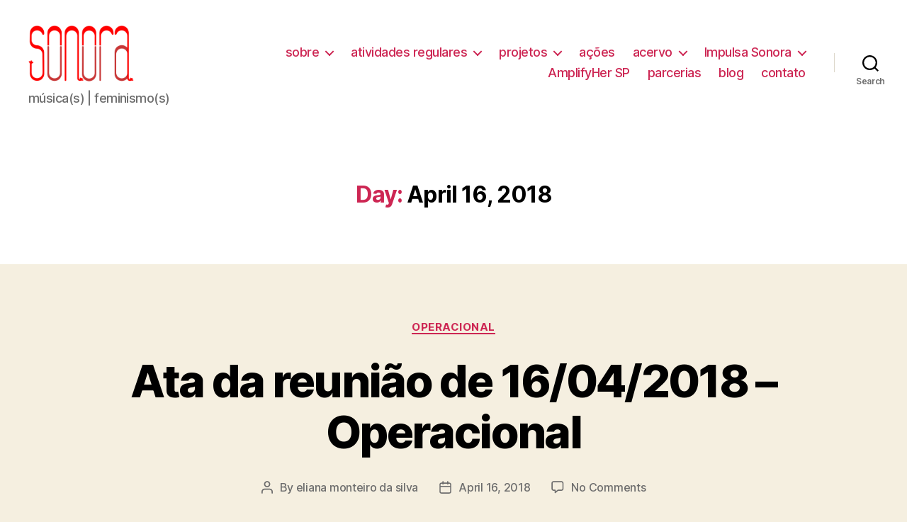

--- FILE ---
content_type: text/html; charset=UTF-8
request_url: http://www.sonora.me/2018/04/16/
body_size: 17724
content:
<!DOCTYPE html>

<html class="no-js" lang="en-US">

	<head>

		<meta charset="UTF-8">
		<meta name="viewport" content="width=device-width, initial-scale=1.0" >

		<link rel="profile" href="https://gmpg.org/xfn/11">

		<title>April 16, 2018 &#8211; sonora</title>
<meta name='robots' content='max-image-preview:large' />
<link rel="alternate" type="application/rss+xml" title="sonora &raquo; Feed" href="http://www.sonora.me/feed/" />
<link rel="alternate" type="application/rss+xml" title="sonora &raquo; Comments Feed" href="http://www.sonora.me/comments/feed/" />
<style id='wp-img-auto-sizes-contain-inline-css'>
img:is([sizes=auto i],[sizes^="auto," i]){contain-intrinsic-size:3000px 1500px}
/*# sourceURL=wp-img-auto-sizes-contain-inline-css */
</style>
<style id='wp-emoji-styles-inline-css'>

	img.wp-smiley, img.emoji {
		display: inline !important;
		border: none !important;
		box-shadow: none !important;
		height: 1em !important;
		width: 1em !important;
		margin: 0 0.07em !important;
		vertical-align: -0.1em !important;
		background: none !important;
		padding: 0 !important;
	}
/*# sourceURL=wp-emoji-styles-inline-css */
</style>
<style id='wp-block-library-inline-css'>
:root{--wp-block-synced-color:#7a00df;--wp-block-synced-color--rgb:122,0,223;--wp-bound-block-color:var(--wp-block-synced-color);--wp-editor-canvas-background:#ddd;--wp-admin-theme-color:#007cba;--wp-admin-theme-color--rgb:0,124,186;--wp-admin-theme-color-darker-10:#006ba1;--wp-admin-theme-color-darker-10--rgb:0,107,160.5;--wp-admin-theme-color-darker-20:#005a87;--wp-admin-theme-color-darker-20--rgb:0,90,135;--wp-admin-border-width-focus:2px}@media (min-resolution:192dpi){:root{--wp-admin-border-width-focus:1.5px}}.wp-element-button{cursor:pointer}:root .has-very-light-gray-background-color{background-color:#eee}:root .has-very-dark-gray-background-color{background-color:#313131}:root .has-very-light-gray-color{color:#eee}:root .has-very-dark-gray-color{color:#313131}:root .has-vivid-green-cyan-to-vivid-cyan-blue-gradient-background{background:linear-gradient(135deg,#00d084,#0693e3)}:root .has-purple-crush-gradient-background{background:linear-gradient(135deg,#34e2e4,#4721fb 50%,#ab1dfe)}:root .has-hazy-dawn-gradient-background{background:linear-gradient(135deg,#faaca8,#dad0ec)}:root .has-subdued-olive-gradient-background{background:linear-gradient(135deg,#fafae1,#67a671)}:root .has-atomic-cream-gradient-background{background:linear-gradient(135deg,#fdd79a,#004a59)}:root .has-nightshade-gradient-background{background:linear-gradient(135deg,#330968,#31cdcf)}:root .has-midnight-gradient-background{background:linear-gradient(135deg,#020381,#2874fc)}:root{--wp--preset--font-size--normal:16px;--wp--preset--font-size--huge:42px}.has-regular-font-size{font-size:1em}.has-larger-font-size{font-size:2.625em}.has-normal-font-size{font-size:var(--wp--preset--font-size--normal)}.has-huge-font-size{font-size:var(--wp--preset--font-size--huge)}.has-text-align-center{text-align:center}.has-text-align-left{text-align:left}.has-text-align-right{text-align:right}.has-fit-text{white-space:nowrap!important}#end-resizable-editor-section{display:none}.aligncenter{clear:both}.items-justified-left{justify-content:flex-start}.items-justified-center{justify-content:center}.items-justified-right{justify-content:flex-end}.items-justified-space-between{justify-content:space-between}.screen-reader-text{border:0;clip-path:inset(50%);height:1px;margin:-1px;overflow:hidden;padding:0;position:absolute;width:1px;word-wrap:normal!important}.screen-reader-text:focus{background-color:#ddd;clip-path:none;color:#444;display:block;font-size:1em;height:auto;left:5px;line-height:normal;padding:15px 23px 14px;text-decoration:none;top:5px;width:auto;z-index:100000}html :where(.has-border-color){border-style:solid}html :where([style*=border-top-color]){border-top-style:solid}html :where([style*=border-right-color]){border-right-style:solid}html :where([style*=border-bottom-color]){border-bottom-style:solid}html :where([style*=border-left-color]){border-left-style:solid}html :where([style*=border-width]){border-style:solid}html :where([style*=border-top-width]){border-top-style:solid}html :where([style*=border-right-width]){border-right-style:solid}html :where([style*=border-bottom-width]){border-bottom-style:solid}html :where([style*=border-left-width]){border-left-style:solid}html :where(img[class*=wp-image-]){height:auto;max-width:100%}:where(figure){margin:0 0 1em}html :where(.is-position-sticky){--wp-admin--admin-bar--position-offset:var(--wp-admin--admin-bar--height,0px)}@media screen and (max-width:600px){html :where(.is-position-sticky){--wp-admin--admin-bar--position-offset:0px}}

/*# sourceURL=wp-block-library-inline-css */
</style><style id='global-styles-inline-css'>
:root{--wp--preset--aspect-ratio--square: 1;--wp--preset--aspect-ratio--4-3: 4/3;--wp--preset--aspect-ratio--3-4: 3/4;--wp--preset--aspect-ratio--3-2: 3/2;--wp--preset--aspect-ratio--2-3: 2/3;--wp--preset--aspect-ratio--16-9: 16/9;--wp--preset--aspect-ratio--9-16: 9/16;--wp--preset--color--black: #000000;--wp--preset--color--cyan-bluish-gray: #abb8c3;--wp--preset--color--white: #ffffff;--wp--preset--color--pale-pink: #f78da7;--wp--preset--color--vivid-red: #cf2e2e;--wp--preset--color--luminous-vivid-orange: #ff6900;--wp--preset--color--luminous-vivid-amber: #fcb900;--wp--preset--color--light-green-cyan: #7bdcb5;--wp--preset--color--vivid-green-cyan: #00d084;--wp--preset--color--pale-cyan-blue: #8ed1fc;--wp--preset--color--vivid-cyan-blue: #0693e3;--wp--preset--color--vivid-purple: #9b51e0;--wp--preset--color--accent: #cd2653;--wp--preset--color--primary: #000000;--wp--preset--color--secondary: #6d6d6d;--wp--preset--color--subtle-background: #dcd7ca;--wp--preset--color--background: #f5efe0;--wp--preset--gradient--vivid-cyan-blue-to-vivid-purple: linear-gradient(135deg,rgb(6,147,227) 0%,rgb(155,81,224) 100%);--wp--preset--gradient--light-green-cyan-to-vivid-green-cyan: linear-gradient(135deg,rgb(122,220,180) 0%,rgb(0,208,130) 100%);--wp--preset--gradient--luminous-vivid-amber-to-luminous-vivid-orange: linear-gradient(135deg,rgb(252,185,0) 0%,rgb(255,105,0) 100%);--wp--preset--gradient--luminous-vivid-orange-to-vivid-red: linear-gradient(135deg,rgb(255,105,0) 0%,rgb(207,46,46) 100%);--wp--preset--gradient--very-light-gray-to-cyan-bluish-gray: linear-gradient(135deg,rgb(238,238,238) 0%,rgb(169,184,195) 100%);--wp--preset--gradient--cool-to-warm-spectrum: linear-gradient(135deg,rgb(74,234,220) 0%,rgb(151,120,209) 20%,rgb(207,42,186) 40%,rgb(238,44,130) 60%,rgb(251,105,98) 80%,rgb(254,248,76) 100%);--wp--preset--gradient--blush-light-purple: linear-gradient(135deg,rgb(255,206,236) 0%,rgb(152,150,240) 100%);--wp--preset--gradient--blush-bordeaux: linear-gradient(135deg,rgb(254,205,165) 0%,rgb(254,45,45) 50%,rgb(107,0,62) 100%);--wp--preset--gradient--luminous-dusk: linear-gradient(135deg,rgb(255,203,112) 0%,rgb(199,81,192) 50%,rgb(65,88,208) 100%);--wp--preset--gradient--pale-ocean: linear-gradient(135deg,rgb(255,245,203) 0%,rgb(182,227,212) 50%,rgb(51,167,181) 100%);--wp--preset--gradient--electric-grass: linear-gradient(135deg,rgb(202,248,128) 0%,rgb(113,206,126) 100%);--wp--preset--gradient--midnight: linear-gradient(135deg,rgb(2,3,129) 0%,rgb(40,116,252) 100%);--wp--preset--font-size--small: 18px;--wp--preset--font-size--medium: 20px;--wp--preset--font-size--large: 26.25px;--wp--preset--font-size--x-large: 42px;--wp--preset--font-size--normal: 21px;--wp--preset--font-size--larger: 32px;--wp--preset--spacing--20: 0.44rem;--wp--preset--spacing--30: 0.67rem;--wp--preset--spacing--40: 1rem;--wp--preset--spacing--50: 1.5rem;--wp--preset--spacing--60: 2.25rem;--wp--preset--spacing--70: 3.38rem;--wp--preset--spacing--80: 5.06rem;--wp--preset--shadow--natural: 6px 6px 9px rgba(0, 0, 0, 0.2);--wp--preset--shadow--deep: 12px 12px 50px rgba(0, 0, 0, 0.4);--wp--preset--shadow--sharp: 6px 6px 0px rgba(0, 0, 0, 0.2);--wp--preset--shadow--outlined: 6px 6px 0px -3px rgb(255, 255, 255), 6px 6px rgb(0, 0, 0);--wp--preset--shadow--crisp: 6px 6px 0px rgb(0, 0, 0);}:where(.is-layout-flex){gap: 0.5em;}:where(.is-layout-grid){gap: 0.5em;}body .is-layout-flex{display: flex;}.is-layout-flex{flex-wrap: wrap;align-items: center;}.is-layout-flex > :is(*, div){margin: 0;}body .is-layout-grid{display: grid;}.is-layout-grid > :is(*, div){margin: 0;}:where(.wp-block-columns.is-layout-flex){gap: 2em;}:where(.wp-block-columns.is-layout-grid){gap: 2em;}:where(.wp-block-post-template.is-layout-flex){gap: 1.25em;}:where(.wp-block-post-template.is-layout-grid){gap: 1.25em;}.has-black-color{color: var(--wp--preset--color--black) !important;}.has-cyan-bluish-gray-color{color: var(--wp--preset--color--cyan-bluish-gray) !important;}.has-white-color{color: var(--wp--preset--color--white) !important;}.has-pale-pink-color{color: var(--wp--preset--color--pale-pink) !important;}.has-vivid-red-color{color: var(--wp--preset--color--vivid-red) !important;}.has-luminous-vivid-orange-color{color: var(--wp--preset--color--luminous-vivid-orange) !important;}.has-luminous-vivid-amber-color{color: var(--wp--preset--color--luminous-vivid-amber) !important;}.has-light-green-cyan-color{color: var(--wp--preset--color--light-green-cyan) !important;}.has-vivid-green-cyan-color{color: var(--wp--preset--color--vivid-green-cyan) !important;}.has-pale-cyan-blue-color{color: var(--wp--preset--color--pale-cyan-blue) !important;}.has-vivid-cyan-blue-color{color: var(--wp--preset--color--vivid-cyan-blue) !important;}.has-vivid-purple-color{color: var(--wp--preset--color--vivid-purple) !important;}.has-black-background-color{background-color: var(--wp--preset--color--black) !important;}.has-cyan-bluish-gray-background-color{background-color: var(--wp--preset--color--cyan-bluish-gray) !important;}.has-white-background-color{background-color: var(--wp--preset--color--white) !important;}.has-pale-pink-background-color{background-color: var(--wp--preset--color--pale-pink) !important;}.has-vivid-red-background-color{background-color: var(--wp--preset--color--vivid-red) !important;}.has-luminous-vivid-orange-background-color{background-color: var(--wp--preset--color--luminous-vivid-orange) !important;}.has-luminous-vivid-amber-background-color{background-color: var(--wp--preset--color--luminous-vivid-amber) !important;}.has-light-green-cyan-background-color{background-color: var(--wp--preset--color--light-green-cyan) !important;}.has-vivid-green-cyan-background-color{background-color: var(--wp--preset--color--vivid-green-cyan) !important;}.has-pale-cyan-blue-background-color{background-color: var(--wp--preset--color--pale-cyan-blue) !important;}.has-vivid-cyan-blue-background-color{background-color: var(--wp--preset--color--vivid-cyan-blue) !important;}.has-vivid-purple-background-color{background-color: var(--wp--preset--color--vivid-purple) !important;}.has-black-border-color{border-color: var(--wp--preset--color--black) !important;}.has-cyan-bluish-gray-border-color{border-color: var(--wp--preset--color--cyan-bluish-gray) !important;}.has-white-border-color{border-color: var(--wp--preset--color--white) !important;}.has-pale-pink-border-color{border-color: var(--wp--preset--color--pale-pink) !important;}.has-vivid-red-border-color{border-color: var(--wp--preset--color--vivid-red) !important;}.has-luminous-vivid-orange-border-color{border-color: var(--wp--preset--color--luminous-vivid-orange) !important;}.has-luminous-vivid-amber-border-color{border-color: var(--wp--preset--color--luminous-vivid-amber) !important;}.has-light-green-cyan-border-color{border-color: var(--wp--preset--color--light-green-cyan) !important;}.has-vivid-green-cyan-border-color{border-color: var(--wp--preset--color--vivid-green-cyan) !important;}.has-pale-cyan-blue-border-color{border-color: var(--wp--preset--color--pale-cyan-blue) !important;}.has-vivid-cyan-blue-border-color{border-color: var(--wp--preset--color--vivid-cyan-blue) !important;}.has-vivid-purple-border-color{border-color: var(--wp--preset--color--vivid-purple) !important;}.has-vivid-cyan-blue-to-vivid-purple-gradient-background{background: var(--wp--preset--gradient--vivid-cyan-blue-to-vivid-purple) !important;}.has-light-green-cyan-to-vivid-green-cyan-gradient-background{background: var(--wp--preset--gradient--light-green-cyan-to-vivid-green-cyan) !important;}.has-luminous-vivid-amber-to-luminous-vivid-orange-gradient-background{background: var(--wp--preset--gradient--luminous-vivid-amber-to-luminous-vivid-orange) !important;}.has-luminous-vivid-orange-to-vivid-red-gradient-background{background: var(--wp--preset--gradient--luminous-vivid-orange-to-vivid-red) !important;}.has-very-light-gray-to-cyan-bluish-gray-gradient-background{background: var(--wp--preset--gradient--very-light-gray-to-cyan-bluish-gray) !important;}.has-cool-to-warm-spectrum-gradient-background{background: var(--wp--preset--gradient--cool-to-warm-spectrum) !important;}.has-blush-light-purple-gradient-background{background: var(--wp--preset--gradient--blush-light-purple) !important;}.has-blush-bordeaux-gradient-background{background: var(--wp--preset--gradient--blush-bordeaux) !important;}.has-luminous-dusk-gradient-background{background: var(--wp--preset--gradient--luminous-dusk) !important;}.has-pale-ocean-gradient-background{background: var(--wp--preset--gradient--pale-ocean) !important;}.has-electric-grass-gradient-background{background: var(--wp--preset--gradient--electric-grass) !important;}.has-midnight-gradient-background{background: var(--wp--preset--gradient--midnight) !important;}.has-small-font-size{font-size: var(--wp--preset--font-size--small) !important;}.has-medium-font-size{font-size: var(--wp--preset--font-size--medium) !important;}.has-large-font-size{font-size: var(--wp--preset--font-size--large) !important;}.has-x-large-font-size{font-size: var(--wp--preset--font-size--x-large) !important;}
/*# sourceURL=global-styles-inline-css */
</style>

<style id='classic-theme-styles-inline-css'>
/*! This file is auto-generated */
.wp-block-button__link{color:#fff;background-color:#32373c;border-radius:9999px;box-shadow:none;text-decoration:none;padding:calc(.667em + 2px) calc(1.333em + 2px);font-size:1.125em}.wp-block-file__button{background:#32373c;color:#fff;text-decoration:none}
/*# sourceURL=/wp-includes/css/classic-themes.min.css */
</style>
<link rel='stylesheet' id='twentytwenty-style-css' href='http://www.sonora.me/wp-content/themes/twentytwenty/style.css?ver=2.1' media='all' />
<style id='twentytwenty-style-inline-css'>
.color-accent,.color-accent-hover:hover,.color-accent-hover:focus,:root .has-accent-color,.has-drop-cap:not(:focus):first-letter,.wp-block-button.is-style-outline,a { color: #cd2653; }blockquote,.border-color-accent,.border-color-accent-hover:hover,.border-color-accent-hover:focus { border-color: #cd2653; }button,.button,.faux-button,.wp-block-button__link,.wp-block-file .wp-block-file__button,input[type="button"],input[type="reset"],input[type="submit"],.bg-accent,.bg-accent-hover:hover,.bg-accent-hover:focus,:root .has-accent-background-color,.comment-reply-link { background-color: #cd2653; }.fill-children-accent,.fill-children-accent * { fill: #cd2653; }body,.entry-title a,:root .has-primary-color { color: #000000; }:root .has-primary-background-color { background-color: #000000; }cite,figcaption,.wp-caption-text,.post-meta,.entry-content .wp-block-archives li,.entry-content .wp-block-categories li,.entry-content .wp-block-latest-posts li,.wp-block-latest-comments__comment-date,.wp-block-latest-posts__post-date,.wp-block-embed figcaption,.wp-block-image figcaption,.wp-block-pullquote cite,.comment-metadata,.comment-respond .comment-notes,.comment-respond .logged-in-as,.pagination .dots,.entry-content hr:not(.has-background),hr.styled-separator,:root .has-secondary-color { color: #6d6d6d; }:root .has-secondary-background-color { background-color: #6d6d6d; }pre,fieldset,input,textarea,table,table *,hr { border-color: #dcd7ca; }caption,code,code,kbd,samp,.wp-block-table.is-style-stripes tbody tr:nth-child(odd),:root .has-subtle-background-background-color { background-color: #dcd7ca; }.wp-block-table.is-style-stripes { border-bottom-color: #dcd7ca; }.wp-block-latest-posts.is-grid li { border-top-color: #dcd7ca; }:root .has-subtle-background-color { color: #dcd7ca; }body:not(.overlay-header) .primary-menu > li > a,body:not(.overlay-header) .primary-menu > li > .icon,.modal-menu a,.footer-menu a, .footer-widgets a,#site-footer .wp-block-button.is-style-outline,.wp-block-pullquote:before,.singular:not(.overlay-header) .entry-header a,.archive-header a,.header-footer-group .color-accent,.header-footer-group .color-accent-hover:hover { color: #cd2653; }.social-icons a,#site-footer button:not(.toggle),#site-footer .button,#site-footer .faux-button,#site-footer .wp-block-button__link,#site-footer .wp-block-file__button,#site-footer input[type="button"],#site-footer input[type="reset"],#site-footer input[type="submit"] { background-color: #cd2653; }.header-footer-group,body:not(.overlay-header) #site-header .toggle,.menu-modal .toggle { color: #000000; }body:not(.overlay-header) .primary-menu ul { background-color: #000000; }body:not(.overlay-header) .primary-menu > li > ul:after { border-bottom-color: #000000; }body:not(.overlay-header) .primary-menu ul ul:after { border-left-color: #000000; }.site-description,body:not(.overlay-header) .toggle-inner .toggle-text,.widget .post-date,.widget .rss-date,.widget_archive li,.widget_categories li,.widget cite,.widget_pages li,.widget_meta li,.widget_nav_menu li,.powered-by-wordpress,.to-the-top,.singular .entry-header .post-meta,.singular:not(.overlay-header) .entry-header .post-meta a { color: #6d6d6d; }.header-footer-group pre,.header-footer-group fieldset,.header-footer-group input,.header-footer-group textarea,.header-footer-group table,.header-footer-group table *,.footer-nav-widgets-wrapper,#site-footer,.menu-modal nav *,.footer-widgets-outer-wrapper,.footer-top { border-color: #dcd7ca; }.header-footer-group table caption,body:not(.overlay-header) .header-inner .toggle-wrapper::before { background-color: #dcd7ca; }
/*# sourceURL=twentytwenty-style-inline-css */
</style>
<link rel='stylesheet' id='twentytwenty-print-style-css' href='http://www.sonora.me/wp-content/themes/twentytwenty/print.css?ver=2.1' media='print' />
<script src="http://www.sonora.me/wp-content/themes/twentytwenty/assets/js/index.js?ver=2.1" id="twentytwenty-js-js" async></script>
<link rel="https://api.w.org/" href="http://www.sonora.me/wp-json/" /><link rel="EditURI" type="application/rsd+xml" title="RSD" href="http://www.sonora.me/xmlrpc.php?rsd" />
<meta name="generator" content="WordPress 6.9" />
	<script>document.documentElement.className = document.documentElement.className.replace( 'no-js', 'js' );</script>
	<style>.recentcomments a{display:inline !important;padding:0 !important;margin:0 !important;}</style><link rel="icon" href="http://www.sonora.me/wp-content/uploads/2016/06/cropped-Screen-shot-2016-06-13-at-6.56.49-PM-32x32.png" sizes="32x32" />
<link rel="icon" href="http://www.sonora.me/wp-content/uploads/2016/06/cropped-Screen-shot-2016-06-13-at-6.56.49-PM-192x192.png" sizes="192x192" />
<link rel="apple-touch-icon" href="http://www.sonora.me/wp-content/uploads/2016/06/cropped-Screen-shot-2016-06-13-at-6.56.49-PM-180x180.png" />
<meta name="msapplication-TileImage" content="http://www.sonora.me/wp-content/uploads/2016/06/cropped-Screen-shot-2016-06-13-at-6.56.49-PM-270x270.png" />

	</head>

	<body class="archive date wp-custom-logo wp-embed-responsive wp-theme-twentytwenty enable-search-modal has-no-pagination showing-comments show-avatars footer-top-visible">

		<a class="skip-link screen-reader-text" href="#site-content">Skip to the content</a>
		<header id="site-header" class="header-footer-group">

			<div class="header-inner section-inner">

				<div class="header-titles-wrapper">

					
						<button class="toggle search-toggle mobile-search-toggle" data-toggle-target=".search-modal" data-toggle-body-class="showing-search-modal" data-set-focus=".search-modal .search-field" aria-expanded="false">
							<span class="toggle-inner">
								<span class="toggle-icon">
									<svg class="svg-icon" aria-hidden="true" role="img" focusable="false" xmlns="http://www.w3.org/2000/svg" width="23" height="23" viewBox="0 0 23 23"><path d="M38.710696,48.0601792 L43,52.3494831 L41.3494831,54 L37.0601792,49.710696 C35.2632422,51.1481185 32.9839107,52.0076499 30.5038249,52.0076499 C24.7027226,52.0076499 20,47.3049272 20,41.5038249 C20,35.7027226 24.7027226,31 30.5038249,31 C36.3049272,31 41.0076499,35.7027226 41.0076499,41.5038249 C41.0076499,43.9839107 40.1481185,46.2632422 38.710696,48.0601792 Z M36.3875844,47.1716785 C37.8030221,45.7026647 38.6734666,43.7048964 38.6734666,41.5038249 C38.6734666,36.9918565 35.0157934,33.3341833 30.5038249,33.3341833 C25.9918565,33.3341833 22.3341833,36.9918565 22.3341833,41.5038249 C22.3341833,46.0157934 25.9918565,49.6734666 30.5038249,49.6734666 C32.7048964,49.6734666 34.7026647,48.8030221 36.1716785,47.3875844 C36.2023931,47.347638 36.2360451,47.3092237 36.2726343,47.2726343 C36.3092237,47.2360451 36.347638,47.2023931 36.3875844,47.1716785 Z" transform="translate(-20 -31)" /></svg>								</span>
								<span class="toggle-text">Search</span>
							</span>
						</button><!-- .search-toggle -->

					
					<div class="header-titles">

						<div class="site-logo faux-heading"><a href="http://www.sonora.me/" class="custom-logo-link" rel="home"><img width="191" height="115" src="http://www.sonora.me/wp-content/uploads/2016/06/cropped-cropped-cropped-cropped-Screen-shot-2016-06-13-at-7.58.11-PM-1.png" class="custom-logo" alt="sonora" decoding="async" /></a><span class="screen-reader-text">sonora</span></div><div class="site-description">música(s) | feminismo(s)</div><!-- .site-description -->
					</div><!-- .header-titles -->

					<button class="toggle nav-toggle mobile-nav-toggle" data-toggle-target=".menu-modal"  data-toggle-body-class="showing-menu-modal" aria-expanded="false" data-set-focus=".close-nav-toggle">
						<span class="toggle-inner">
							<span class="toggle-icon">
								<svg class="svg-icon" aria-hidden="true" role="img" focusable="false" xmlns="http://www.w3.org/2000/svg" width="26" height="7" viewBox="0 0 26 7"><path fill-rule="evenodd" d="M332.5,45 C330.567003,45 329,43.4329966 329,41.5 C329,39.5670034 330.567003,38 332.5,38 C334.432997,38 336,39.5670034 336,41.5 C336,43.4329966 334.432997,45 332.5,45 Z M342,45 C340.067003,45 338.5,43.4329966 338.5,41.5 C338.5,39.5670034 340.067003,38 342,38 C343.932997,38 345.5,39.5670034 345.5,41.5 C345.5,43.4329966 343.932997,45 342,45 Z M351.5,45 C349.567003,45 348,43.4329966 348,41.5 C348,39.5670034 349.567003,38 351.5,38 C353.432997,38 355,39.5670034 355,41.5 C355,43.4329966 353.432997,45 351.5,45 Z" transform="translate(-329 -38)" /></svg>							</span>
							<span class="toggle-text">Menu</span>
						</span>
					</button><!-- .nav-toggle -->

				</div><!-- .header-titles-wrapper -->

				<div class="header-navigation-wrapper">

					
							<nav class="primary-menu-wrapper" aria-label="Horizontal">

								<ul class="primary-menu reset-list-style">

								<li id="menu-item-1831" class="menu-item menu-item-type-custom menu-item-object-custom menu-item-has-children menu-item-1831"><a href="#">sobre</a><span class="icon"></span>
<ul class="sub-menu">
	<li id="menu-item-1797" class="menu-item menu-item-type-post_type menu-item-object-page menu-item-home menu-item-1797"><a href="http://www.sonora.me/">sonora</a></li>
	<li id="menu-item-1793" class="menu-item menu-item-type-post_type menu-item-object-page menu-item-1793"><a href="http://www.sonora.me/equipe/">equipe</a></li>
</ul>
</li>
<li id="menu-item-1580" class="menu-item menu-item-type-custom menu-item-object-custom menu-item-has-children menu-item-1580"><a href="#">atividades regulares</a><span class="icon"></span>
<ul class="sub-menu">
	<li id="menu-item-2268" class="menu-item menu-item-type-post_type menu-item-object-page menu-item-2268"><a href="http://www.sonora.me/as-vivas/">às vivas</a></li>
	<li id="menu-item-1919" class="menu-item menu-item-type-post_type menu-item-object-page menu-item-1919"><a href="http://www.sonora.me/escuta/">escuta:</a></li>
	<li id="menu-item-1707" class="menu-item menu-item-type-post_type menu-item-object-page menu-item-1707"><a href="http://www.sonora.me/experimenta/">experimenta</a></li>
	<li id="menu-item-95" class="menu-item menu-item-type-post_type menu-item-object-page menu-item-95"><a href="http://www.sonora.me/grupo-de-estudos/">grupo de estudos</a></li>
	<li id="menu-item-50" class="menu-item menu-item-type-post_type menu-item-object-page menu-item-50"><a href="http://www.sonora.me/serie-vozes/">vozes</a></li>
	<li id="menu-item-52" class="menu-item menu-item-type-post_type menu-item-object-page menu-item-52"><a href="http://www.sonora.me/visoes/">visões</a></li>
</ul>
</li>
<li id="menu-item-1579" class="menu-item menu-item-type-custom menu-item-object-custom menu-item-has-children menu-item-1579"><a href="#">projetos</a><span class="icon"></span>
<ul class="sub-menu">
	<li id="menu-item-2733" class="menu-item menu-item-type-post_type menu-item-object-page menu-item-2733"><a href="http://www.sonora.me/sonora-no-mac-usp/">Sonora no MAC USP</a></li>
	<li id="menu-item-2536" class="menu-item menu-item-type-post_type menu-item-object-page menu-item-2536"><a href="http://www.sonora.me/distopia/">distopia</a></li>
	<li id="menu-item-2549" class="menu-item menu-item-type-post_type menu-item-object-page menu-item-2549"><a href="http://www.sonora.me/playlist/">playlist</a></li>
	<li id="menu-item-2106" class="menu-item menu-item-type-post_type menu-item-object-page menu-item-2106"><a href="http://www.sonora.me/podcast/">podcast</a></li>
	<li id="menu-item-2588" class="menu-item menu-item-type-post_type menu-item-object-page menu-item-2588"><a href="http://www.sonora.me/ressonancias/">ressonâncias</a></li>
	<li id="menu-item-2660" class="menu-item menu-item-type-post_type menu-item-object-page menu-item-2660"><a href="http://www.sonora.me/sonora-escuta-e-afeto/">sonora: escuta e afeto</a></li>
	<li id="menu-item-719" class="menu-item menu-item-type-post_type menu-item-object-page menu-item-has-children menu-item-719"><a href="http://www.sonora.me/encontra/">encontra</a><span class="icon"></span>
	<ul class="sub-menu">
		<li id="menu-item-729" class="menu-item menu-item-type-post_type menu-item-object-page menu-item-729"><a href="http://www.sonora.me/chamadas/">chamadas</a></li>
		<li id="menu-item-736" class="menu-item menu-item-type-post_type menu-item-object-page menu-item-has-children menu-item-736"><a href="http://www.sonora.me/programacao/">programação</a><span class="icon"></span>
		<ul class="sub-menu">
			<li id="menu-item-781" class="menu-item menu-item-type-post_type menu-item-object-page menu-item-781"><a href="http://www.sonora.me/debate/">debate</a></li>
			<li id="menu-item-877" class="menu-item menu-item-type-post_type menu-item-object-page menu-item-877"><a href="http://www.sonora.me/oficina_02/">oficina</a></li>
			<li id="menu-item-931" class="menu-item menu-item-type-post_type menu-item-object-page menu-item-931"><a href="http://www.sonora.me/espaco-aberto/">espaço aberto</a></li>
			<li id="menu-item-965" class="menu-item menu-item-type-post_type menu-item-object-page menu-item-965"><a href="http://www.sonora.me/roda-de-conversa/">roda de conversa</a></li>
		</ul>
</li>
		<li id="menu-item-1114" class="menu-item menu-item-type-post_type menu-item-object-page menu-item-1114"><a href="http://www.sonora.me/eventos-parceiros/">eventos parceiros</a></li>
		<li id="menu-item-1054" class="menu-item menu-item-type-post_type menu-item-object-page menu-item-1054"><a href="http://www.sonora.me/locais/">locais</a></li>
	</ul>
</li>
	<li id="menu-item-1577" class="menu-item menu-item-type-post_type menu-item-object-page menu-item-1577"><a href="http://www.sonora.me/chamada-para-simposio-tematico/">simpósio temático 13ºMM &#038; FG11</a></li>
</ul>
</li>
<li id="menu-item-1111" class="menu-item menu-item-type-post_type menu-item-object-page menu-item-1111"><a href="http://www.sonora.me/projetossonora/">ações</a></li>
<li id="menu-item-1583" class="menu-item menu-item-type-custom menu-item-object-custom menu-item-has-children menu-item-1583"><a href="#">acervo</a><span class="icon"></span>
<ul class="sub-menu">
	<li id="menu-item-48" class="menu-item menu-item-type-post_type menu-item-object-page menu-item-48"><a href="http://www.sonora.me/links/">links</a></li>
	<li id="menu-item-49" class="menu-item menu-item-type-post_type menu-item-object-page menu-item-49"><a href="http://www.sonora.me/referencias/">referências</a></li>
</ul>
</li>
<li id="menu-item-2877" class="menu-item menu-item-type-post_type menu-item-object-page menu-item-has-children menu-item-2877"><a href="http://www.sonora.me/impulsa-sonora/">Impulsa Sonora</a><span class="icon"></span>
<ul class="sub-menu">
	<li id="menu-item-2879" class="menu-item menu-item-type-post_type menu-item-object-page menu-item-2879"><a href="http://www.sonora.me/impulsa-sonora-processo/">Processo</a></li>
	<li id="menu-item-2878" class="menu-item menu-item-type-post_type menu-item-object-page menu-item-2878"><a href="http://www.sonora.me/impulsa-sonora-trabalhos/">Trabalhos</a></li>
</ul>
</li>
<li id="menu-item-2633" class="menu-item menu-item-type-post_type menu-item-object-page menu-item-2633"><a href="http://www.sonora.me/amplifyher-sp/">AmplifyHer SP</a></li>
<li id="menu-item-1582" class="menu-item menu-item-type-post_type menu-item-object-page menu-item-1582"><a href="http://www.sonora.me/parcerias/">parcerias</a></li>
<li id="menu-item-44" class="menu-item menu-item-type-post_type menu-item-object-page current_page_parent menu-item-44"><a href="http://www.sonora.me/blog/">blog</a></li>
<li id="menu-item-46" class="menu-item menu-item-type-post_type menu-item-object-page menu-item-46"><a href="http://www.sonora.me/contato/">contato</a></li>

								</ul>

							</nav><!-- .primary-menu-wrapper -->

						
						<div class="header-toggles hide-no-js">

						
							<div class="toggle-wrapper search-toggle-wrapper">

								<button class="toggle search-toggle desktop-search-toggle" data-toggle-target=".search-modal" data-toggle-body-class="showing-search-modal" data-set-focus=".search-modal .search-field" aria-expanded="false">
									<span class="toggle-inner">
										<svg class="svg-icon" aria-hidden="true" role="img" focusable="false" xmlns="http://www.w3.org/2000/svg" width="23" height="23" viewBox="0 0 23 23"><path d="M38.710696,48.0601792 L43,52.3494831 L41.3494831,54 L37.0601792,49.710696 C35.2632422,51.1481185 32.9839107,52.0076499 30.5038249,52.0076499 C24.7027226,52.0076499 20,47.3049272 20,41.5038249 C20,35.7027226 24.7027226,31 30.5038249,31 C36.3049272,31 41.0076499,35.7027226 41.0076499,41.5038249 C41.0076499,43.9839107 40.1481185,46.2632422 38.710696,48.0601792 Z M36.3875844,47.1716785 C37.8030221,45.7026647 38.6734666,43.7048964 38.6734666,41.5038249 C38.6734666,36.9918565 35.0157934,33.3341833 30.5038249,33.3341833 C25.9918565,33.3341833 22.3341833,36.9918565 22.3341833,41.5038249 C22.3341833,46.0157934 25.9918565,49.6734666 30.5038249,49.6734666 C32.7048964,49.6734666 34.7026647,48.8030221 36.1716785,47.3875844 C36.2023931,47.347638 36.2360451,47.3092237 36.2726343,47.2726343 C36.3092237,47.2360451 36.347638,47.2023931 36.3875844,47.1716785 Z" transform="translate(-20 -31)" /></svg>										<span class="toggle-text">Search</span>
									</span>
								</button><!-- .search-toggle -->

							</div>

							
						</div><!-- .header-toggles -->
						
				</div><!-- .header-navigation-wrapper -->

			</div><!-- .header-inner -->

			<div class="search-modal cover-modal header-footer-group" data-modal-target-string=".search-modal" role="dialog" aria-modal="true" aria-label="Search">

	<div class="search-modal-inner modal-inner">

		<div class="section-inner">

			<form role="search" aria-label="Search for:" method="get" class="search-form" action="http://www.sonora.me/">
	<label for="search-form-1">
		<span class="screen-reader-text">Search for:</span>
		<input type="search" id="search-form-1" class="search-field" placeholder="Search &hellip;" value="" name="s" />
	</label>
	<input type="submit" class="search-submit" value="Search" />
</form>

			<button class="toggle search-untoggle close-search-toggle fill-children-current-color" data-toggle-target=".search-modal" data-toggle-body-class="showing-search-modal" data-set-focus=".search-modal .search-field">
				<span class="screen-reader-text">Close search</span>
				<svg class="svg-icon" aria-hidden="true" role="img" focusable="false" xmlns="http://www.w3.org/2000/svg" width="16" height="16" viewBox="0 0 16 16"><polygon fill="" fill-rule="evenodd" points="6.852 7.649 .399 1.195 1.445 .149 7.899 6.602 14.352 .149 15.399 1.195 8.945 7.649 15.399 14.102 14.352 15.149 7.899 8.695 1.445 15.149 .399 14.102" /></svg>			</button><!-- .search-toggle -->

		</div><!-- .section-inner -->

	</div><!-- .search-modal-inner -->

</div><!-- .menu-modal -->

		</header><!-- #site-header -->

		
<div class="menu-modal cover-modal header-footer-group" data-modal-target-string=".menu-modal">

	<div class="menu-modal-inner modal-inner">

		<div class="menu-wrapper section-inner">

			<div class="menu-top">

				<button class="toggle close-nav-toggle fill-children-current-color" data-toggle-target=".menu-modal" data-toggle-body-class="showing-menu-modal" data-set-focus=".menu-modal">
					<span class="toggle-text">Close Menu</span>
					<svg class="svg-icon" aria-hidden="true" role="img" focusable="false" xmlns="http://www.w3.org/2000/svg" width="16" height="16" viewBox="0 0 16 16"><polygon fill="" fill-rule="evenodd" points="6.852 7.649 .399 1.195 1.445 .149 7.899 6.602 14.352 .149 15.399 1.195 8.945 7.649 15.399 14.102 14.352 15.149 7.899 8.695 1.445 15.149 .399 14.102" /></svg>				</button><!-- .nav-toggle -->

				
					<nav class="mobile-menu" aria-label="Mobile">

						<ul class="modal-menu reset-list-style">

						<li class="menu-item menu-item-type-custom menu-item-object-custom menu-item-has-children menu-item-1831"><div class="ancestor-wrapper"><a href="#">sobre</a><button class="toggle sub-menu-toggle fill-children-current-color" data-toggle-target=".menu-modal .menu-item-1831 > .sub-menu" data-toggle-type="slidetoggle" data-toggle-duration="250" aria-expanded="false"><span class="screen-reader-text">Show sub menu</span><svg class="svg-icon" aria-hidden="true" role="img" focusable="false" xmlns="http://www.w3.org/2000/svg" width="20" height="12" viewBox="0 0 20 12"><polygon fill="" fill-rule="evenodd" points="1319.899 365.778 1327.678 358 1329.799 360.121 1319.899 370.021 1310 360.121 1312.121 358" transform="translate(-1310 -358)" /></svg></button></div><!-- .ancestor-wrapper -->
<ul class="sub-menu">
	<li class="menu-item menu-item-type-post_type menu-item-object-page menu-item-home menu-item-1797"><div class="ancestor-wrapper"><a href="http://www.sonora.me/">sonora</a></div><!-- .ancestor-wrapper --></li>
	<li class="menu-item menu-item-type-post_type menu-item-object-page menu-item-1793"><div class="ancestor-wrapper"><a href="http://www.sonora.me/equipe/">equipe</a></div><!-- .ancestor-wrapper --></li>
</ul>
</li>
<li class="menu-item menu-item-type-custom menu-item-object-custom menu-item-has-children menu-item-1580"><div class="ancestor-wrapper"><a href="#">atividades regulares</a><button class="toggle sub-menu-toggle fill-children-current-color" data-toggle-target=".menu-modal .menu-item-1580 > .sub-menu" data-toggle-type="slidetoggle" data-toggle-duration="250" aria-expanded="false"><span class="screen-reader-text">Show sub menu</span><svg class="svg-icon" aria-hidden="true" role="img" focusable="false" xmlns="http://www.w3.org/2000/svg" width="20" height="12" viewBox="0 0 20 12"><polygon fill="" fill-rule="evenodd" points="1319.899 365.778 1327.678 358 1329.799 360.121 1319.899 370.021 1310 360.121 1312.121 358" transform="translate(-1310 -358)" /></svg></button></div><!-- .ancestor-wrapper -->
<ul class="sub-menu">
	<li class="menu-item menu-item-type-post_type menu-item-object-page menu-item-2268"><div class="ancestor-wrapper"><a href="http://www.sonora.me/as-vivas/">às vivas</a></div><!-- .ancestor-wrapper --></li>
	<li class="menu-item menu-item-type-post_type menu-item-object-page menu-item-1919"><div class="ancestor-wrapper"><a href="http://www.sonora.me/escuta/">escuta:</a></div><!-- .ancestor-wrapper --></li>
	<li class="menu-item menu-item-type-post_type menu-item-object-page menu-item-1707"><div class="ancestor-wrapper"><a href="http://www.sonora.me/experimenta/">experimenta</a></div><!-- .ancestor-wrapper --></li>
	<li class="menu-item menu-item-type-post_type menu-item-object-page menu-item-95"><div class="ancestor-wrapper"><a href="http://www.sonora.me/grupo-de-estudos/">grupo de estudos</a></div><!-- .ancestor-wrapper --></li>
	<li class="menu-item menu-item-type-post_type menu-item-object-page menu-item-50"><div class="ancestor-wrapper"><a href="http://www.sonora.me/serie-vozes/">vozes</a></div><!-- .ancestor-wrapper --></li>
	<li class="menu-item menu-item-type-post_type menu-item-object-page menu-item-52"><div class="ancestor-wrapper"><a href="http://www.sonora.me/visoes/">visões</a></div><!-- .ancestor-wrapper --></li>
</ul>
</li>
<li class="menu-item menu-item-type-custom menu-item-object-custom menu-item-has-children menu-item-1579"><div class="ancestor-wrapper"><a href="#">projetos</a><button class="toggle sub-menu-toggle fill-children-current-color" data-toggle-target=".menu-modal .menu-item-1579 > .sub-menu" data-toggle-type="slidetoggle" data-toggle-duration="250" aria-expanded="false"><span class="screen-reader-text">Show sub menu</span><svg class="svg-icon" aria-hidden="true" role="img" focusable="false" xmlns="http://www.w3.org/2000/svg" width="20" height="12" viewBox="0 0 20 12"><polygon fill="" fill-rule="evenodd" points="1319.899 365.778 1327.678 358 1329.799 360.121 1319.899 370.021 1310 360.121 1312.121 358" transform="translate(-1310 -358)" /></svg></button></div><!-- .ancestor-wrapper -->
<ul class="sub-menu">
	<li class="menu-item menu-item-type-post_type menu-item-object-page menu-item-2733"><div class="ancestor-wrapper"><a href="http://www.sonora.me/sonora-no-mac-usp/">Sonora no MAC USP</a></div><!-- .ancestor-wrapper --></li>
	<li class="menu-item menu-item-type-post_type menu-item-object-page menu-item-2536"><div class="ancestor-wrapper"><a href="http://www.sonora.me/distopia/">distopia</a></div><!-- .ancestor-wrapper --></li>
	<li class="menu-item menu-item-type-post_type menu-item-object-page menu-item-2549"><div class="ancestor-wrapper"><a href="http://www.sonora.me/playlist/">playlist</a></div><!-- .ancestor-wrapper --></li>
	<li class="menu-item menu-item-type-post_type menu-item-object-page menu-item-2106"><div class="ancestor-wrapper"><a href="http://www.sonora.me/podcast/">podcast</a></div><!-- .ancestor-wrapper --></li>
	<li class="menu-item menu-item-type-post_type menu-item-object-page menu-item-2588"><div class="ancestor-wrapper"><a href="http://www.sonora.me/ressonancias/">ressonâncias</a></div><!-- .ancestor-wrapper --></li>
	<li class="menu-item menu-item-type-post_type menu-item-object-page menu-item-2660"><div class="ancestor-wrapper"><a href="http://www.sonora.me/sonora-escuta-e-afeto/">sonora: escuta e afeto</a></div><!-- .ancestor-wrapper --></li>
	<li class="menu-item menu-item-type-post_type menu-item-object-page menu-item-has-children menu-item-719"><div class="ancestor-wrapper"><a href="http://www.sonora.me/encontra/">encontra</a><button class="toggle sub-menu-toggle fill-children-current-color" data-toggle-target=".menu-modal .menu-item-719 > .sub-menu" data-toggle-type="slidetoggle" data-toggle-duration="250" aria-expanded="false"><span class="screen-reader-text">Show sub menu</span><svg class="svg-icon" aria-hidden="true" role="img" focusable="false" xmlns="http://www.w3.org/2000/svg" width="20" height="12" viewBox="0 0 20 12"><polygon fill="" fill-rule="evenodd" points="1319.899 365.778 1327.678 358 1329.799 360.121 1319.899 370.021 1310 360.121 1312.121 358" transform="translate(-1310 -358)" /></svg></button></div><!-- .ancestor-wrapper -->
	<ul class="sub-menu">
		<li class="menu-item menu-item-type-post_type menu-item-object-page menu-item-729"><div class="ancestor-wrapper"><a href="http://www.sonora.me/chamadas/">chamadas</a></div><!-- .ancestor-wrapper --></li>
		<li class="menu-item menu-item-type-post_type menu-item-object-page menu-item-has-children menu-item-736"><div class="ancestor-wrapper"><a href="http://www.sonora.me/programacao/">programação</a><button class="toggle sub-menu-toggle fill-children-current-color" data-toggle-target=".menu-modal .menu-item-736 > .sub-menu" data-toggle-type="slidetoggle" data-toggle-duration="250" aria-expanded="false"><span class="screen-reader-text">Show sub menu</span><svg class="svg-icon" aria-hidden="true" role="img" focusable="false" xmlns="http://www.w3.org/2000/svg" width="20" height="12" viewBox="0 0 20 12"><polygon fill="" fill-rule="evenodd" points="1319.899 365.778 1327.678 358 1329.799 360.121 1319.899 370.021 1310 360.121 1312.121 358" transform="translate(-1310 -358)" /></svg></button></div><!-- .ancestor-wrapper -->
		<ul class="sub-menu">
			<li class="menu-item menu-item-type-post_type menu-item-object-page menu-item-781"><div class="ancestor-wrapper"><a href="http://www.sonora.me/debate/">debate</a></div><!-- .ancestor-wrapper --></li>
			<li class="menu-item menu-item-type-post_type menu-item-object-page menu-item-877"><div class="ancestor-wrapper"><a href="http://www.sonora.me/oficina_02/">oficina</a></div><!-- .ancestor-wrapper --></li>
			<li class="menu-item menu-item-type-post_type menu-item-object-page menu-item-931"><div class="ancestor-wrapper"><a href="http://www.sonora.me/espaco-aberto/">espaço aberto</a></div><!-- .ancestor-wrapper --></li>
			<li class="menu-item menu-item-type-post_type menu-item-object-page menu-item-965"><div class="ancestor-wrapper"><a href="http://www.sonora.me/roda-de-conversa/">roda de conversa</a></div><!-- .ancestor-wrapper --></li>
		</ul>
</li>
		<li class="menu-item menu-item-type-post_type menu-item-object-page menu-item-1114"><div class="ancestor-wrapper"><a href="http://www.sonora.me/eventos-parceiros/">eventos parceiros</a></div><!-- .ancestor-wrapper --></li>
		<li class="menu-item menu-item-type-post_type menu-item-object-page menu-item-1054"><div class="ancestor-wrapper"><a href="http://www.sonora.me/locais/">locais</a></div><!-- .ancestor-wrapper --></li>
	</ul>
</li>
	<li class="menu-item menu-item-type-post_type menu-item-object-page menu-item-1577"><div class="ancestor-wrapper"><a href="http://www.sonora.me/chamada-para-simposio-tematico/">simpósio temático 13ºMM &#038; FG11</a></div><!-- .ancestor-wrapper --></li>
</ul>
</li>
<li class="menu-item menu-item-type-post_type menu-item-object-page menu-item-1111"><div class="ancestor-wrapper"><a href="http://www.sonora.me/projetossonora/">ações</a></div><!-- .ancestor-wrapper --></li>
<li class="menu-item menu-item-type-custom menu-item-object-custom menu-item-has-children menu-item-1583"><div class="ancestor-wrapper"><a href="#">acervo</a><button class="toggle sub-menu-toggle fill-children-current-color" data-toggle-target=".menu-modal .menu-item-1583 > .sub-menu" data-toggle-type="slidetoggle" data-toggle-duration="250" aria-expanded="false"><span class="screen-reader-text">Show sub menu</span><svg class="svg-icon" aria-hidden="true" role="img" focusable="false" xmlns="http://www.w3.org/2000/svg" width="20" height="12" viewBox="0 0 20 12"><polygon fill="" fill-rule="evenodd" points="1319.899 365.778 1327.678 358 1329.799 360.121 1319.899 370.021 1310 360.121 1312.121 358" transform="translate(-1310 -358)" /></svg></button></div><!-- .ancestor-wrapper -->
<ul class="sub-menu">
	<li class="menu-item menu-item-type-post_type menu-item-object-page menu-item-48"><div class="ancestor-wrapper"><a href="http://www.sonora.me/links/">links</a></div><!-- .ancestor-wrapper --></li>
	<li class="menu-item menu-item-type-post_type menu-item-object-page menu-item-49"><div class="ancestor-wrapper"><a href="http://www.sonora.me/referencias/">referências</a></div><!-- .ancestor-wrapper --></li>
</ul>
</li>
<li class="menu-item menu-item-type-post_type menu-item-object-page menu-item-has-children menu-item-2877"><div class="ancestor-wrapper"><a href="http://www.sonora.me/impulsa-sonora/">Impulsa Sonora</a><button class="toggle sub-menu-toggle fill-children-current-color" data-toggle-target=".menu-modal .menu-item-2877 > .sub-menu" data-toggle-type="slidetoggle" data-toggle-duration="250" aria-expanded="false"><span class="screen-reader-text">Show sub menu</span><svg class="svg-icon" aria-hidden="true" role="img" focusable="false" xmlns="http://www.w3.org/2000/svg" width="20" height="12" viewBox="0 0 20 12"><polygon fill="" fill-rule="evenodd" points="1319.899 365.778 1327.678 358 1329.799 360.121 1319.899 370.021 1310 360.121 1312.121 358" transform="translate(-1310 -358)" /></svg></button></div><!-- .ancestor-wrapper -->
<ul class="sub-menu">
	<li class="menu-item menu-item-type-post_type menu-item-object-page menu-item-2879"><div class="ancestor-wrapper"><a href="http://www.sonora.me/impulsa-sonora-processo/">Processo</a></div><!-- .ancestor-wrapper --></li>
	<li class="menu-item menu-item-type-post_type menu-item-object-page menu-item-2878"><div class="ancestor-wrapper"><a href="http://www.sonora.me/impulsa-sonora-trabalhos/">Trabalhos</a></div><!-- .ancestor-wrapper --></li>
</ul>
</li>
<li class="menu-item menu-item-type-post_type menu-item-object-page menu-item-2633"><div class="ancestor-wrapper"><a href="http://www.sonora.me/amplifyher-sp/">AmplifyHer SP</a></div><!-- .ancestor-wrapper --></li>
<li class="menu-item menu-item-type-post_type menu-item-object-page menu-item-1582"><div class="ancestor-wrapper"><a href="http://www.sonora.me/parcerias/">parcerias</a></div><!-- .ancestor-wrapper --></li>
<li class="menu-item menu-item-type-post_type menu-item-object-page current_page_parent menu-item-44"><div class="ancestor-wrapper"><a href="http://www.sonora.me/blog/">blog</a></div><!-- .ancestor-wrapper --></li>
<li class="menu-item menu-item-type-post_type menu-item-object-page menu-item-46"><div class="ancestor-wrapper"><a href="http://www.sonora.me/contato/">contato</a></div><!-- .ancestor-wrapper --></li>

						</ul>

					</nav>

					
			</div><!-- .menu-top -->

			<div class="menu-bottom">

				
			</div><!-- .menu-bottom -->

		</div><!-- .menu-wrapper -->

	</div><!-- .menu-modal-inner -->

</div><!-- .menu-modal -->

<main id="site-content">

	
		<header class="archive-header has-text-align-center header-footer-group">

			<div class="archive-header-inner section-inner medium">

									<h1 class="archive-title"><span class="color-accent">Day:</span> <span>April 16, 2018</span></h1>
				
				
			</div><!-- .archive-header-inner -->

		</header><!-- .archive-header -->

		
<article class="post-1785 post type-post status-publish format-standard hentry category-operacional tag-radio tag-radio-usp" id="post-1785">

	
<header class="entry-header has-text-align-center">

	<div class="entry-header-inner section-inner medium">

		
			<div class="entry-categories">
				<span class="screen-reader-text">Categories</span>
				<div class="entry-categories-inner">
					<a href="http://www.sonora.me/category/operacional/" rel="category tag">Operacional</a>				</div><!-- .entry-categories-inner -->
			</div><!-- .entry-categories -->

			<h2 class="entry-title heading-size-1"><a href="http://www.sonora.me/2018/04/16/ata-da-reuniao-de-16-04-2018-operacional/">Ata da reunião de 16/04/2018 &#8211; Operacional</a></h2>
		<div class="post-meta-wrapper post-meta-single post-meta-single-top">

			<ul class="post-meta">

									<li class="post-author meta-wrapper">
						<span class="meta-icon">
							<span class="screen-reader-text">Post author</span>
							<svg class="svg-icon" aria-hidden="true" role="img" focusable="false" xmlns="http://www.w3.org/2000/svg" width="18" height="20" viewBox="0 0 18 20"><path fill="" d="M18,19 C18,19.5522847 17.5522847,20 17,20 C16.4477153,20 16,19.5522847 16,19 L16,17 C16,15.3431458 14.6568542,14 13,14 L5,14 C3.34314575,14 2,15.3431458 2,17 L2,19 C2,19.5522847 1.55228475,20 1,20 C0.44771525,20 0,19.5522847 0,19 L0,17 C0,14.2385763 2.23857625,12 5,12 L13,12 C15.7614237,12 18,14.2385763 18,17 L18,19 Z M9,10 C6.23857625,10 4,7.76142375 4,5 C4,2.23857625 6.23857625,0 9,0 C11.7614237,0 14,2.23857625 14,5 C14,7.76142375 11.7614237,10 9,10 Z M9,8 C10.6568542,8 12,6.65685425 12,5 C12,3.34314575 10.6568542,2 9,2 C7.34314575,2 6,3.34314575 6,5 C6,6.65685425 7.34314575,8 9,8 Z" /></svg>						</span>
						<span class="meta-text">
							By <a href="http://www.sonora.me/author/eliana/">eliana monteiro da silva</a>						</span>
					</li>
										<li class="post-date meta-wrapper">
						<span class="meta-icon">
							<span class="screen-reader-text">Post date</span>
							<svg class="svg-icon" aria-hidden="true" role="img" focusable="false" xmlns="http://www.w3.org/2000/svg" width="18" height="19" viewBox="0 0 18 19"><path fill="" d="M4.60069444,4.09375 L3.25,4.09375 C2.47334957,4.09375 1.84375,4.72334957 1.84375,5.5 L1.84375,7.26736111 L16.15625,7.26736111 L16.15625,5.5 C16.15625,4.72334957 15.5266504,4.09375 14.75,4.09375 L13.3993056,4.09375 L13.3993056,4.55555556 C13.3993056,5.02154581 13.0215458,5.39930556 12.5555556,5.39930556 C12.0895653,5.39930556 11.7118056,5.02154581 11.7118056,4.55555556 L11.7118056,4.09375 L6.28819444,4.09375 L6.28819444,4.55555556 C6.28819444,5.02154581 5.9104347,5.39930556 5.44444444,5.39930556 C4.97845419,5.39930556 4.60069444,5.02154581 4.60069444,4.55555556 L4.60069444,4.09375 Z M6.28819444,2.40625 L11.7118056,2.40625 L11.7118056,1 C11.7118056,0.534009742 12.0895653,0.15625 12.5555556,0.15625 C13.0215458,0.15625 13.3993056,0.534009742 13.3993056,1 L13.3993056,2.40625 L14.75,2.40625 C16.4586309,2.40625 17.84375,3.79136906 17.84375,5.5 L17.84375,15.875 C17.84375,17.5836309 16.4586309,18.96875 14.75,18.96875 L3.25,18.96875 C1.54136906,18.96875 0.15625,17.5836309 0.15625,15.875 L0.15625,5.5 C0.15625,3.79136906 1.54136906,2.40625 3.25,2.40625 L4.60069444,2.40625 L4.60069444,1 C4.60069444,0.534009742 4.97845419,0.15625 5.44444444,0.15625 C5.9104347,0.15625 6.28819444,0.534009742 6.28819444,1 L6.28819444,2.40625 Z M1.84375,8.95486111 L1.84375,15.875 C1.84375,16.6516504 2.47334957,17.28125 3.25,17.28125 L14.75,17.28125 C15.5266504,17.28125 16.15625,16.6516504 16.15625,15.875 L16.15625,8.95486111 L1.84375,8.95486111 Z" /></svg>						</span>
						<span class="meta-text">
							<a href="http://www.sonora.me/2018/04/16/ata-da-reuniao-de-16-04-2018-operacional/">April 16, 2018</a>
						</span>
					</li>
										<li class="post-comment-link meta-wrapper">
						<span class="meta-icon">
							<svg class="svg-icon" aria-hidden="true" role="img" focusable="false" xmlns="http://www.w3.org/2000/svg" width="19" height="19" viewBox="0 0 19 19"><path d="M9.43016863,13.2235931 C9.58624731,13.094699 9.7823475,13.0241935 9.98476849,13.0241935 L15.0564516,13.0241935 C15.8581553,13.0241935 16.5080645,12.3742843 16.5080645,11.5725806 L16.5080645,3.44354839 C16.5080645,2.64184472 15.8581553,1.99193548 15.0564516,1.99193548 L3.44354839,1.99193548 C2.64184472,1.99193548 1.99193548,2.64184472 1.99193548,3.44354839 L1.99193548,11.5725806 C1.99193548,12.3742843 2.64184472,13.0241935 3.44354839,13.0241935 L5.76612903,13.0241935 C6.24715123,13.0241935 6.63709677,13.4141391 6.63709677,13.8951613 L6.63709677,15.5301903 L9.43016863,13.2235931 Z M3.44354839,14.766129 C1.67980032,14.766129 0.25,13.3363287 0.25,11.5725806 L0.25,3.44354839 C0.25,1.67980032 1.67980032,0.25 3.44354839,0.25 L15.0564516,0.25 C16.8201997,0.25 18.25,1.67980032 18.25,3.44354839 L18.25,11.5725806 C18.25,13.3363287 16.8201997,14.766129 15.0564516,14.766129 L10.2979143,14.766129 L6.32072889,18.0506004 C5.75274472,18.5196577 4.89516129,18.1156602 4.89516129,17.3790323 L4.89516129,14.766129 L3.44354839,14.766129 Z" /></svg>						</span>
						<span class="meta-text">
							<a href="http://www.sonora.me/2018/04/16/ata-da-reuniao-de-16-04-2018-operacional/#respond">No Comments<span class="screen-reader-text"> on Ata da reunião de 16/04/2018 &#8211; Operacional</span></a>						</span>
					</li>
					
			</ul><!-- .post-meta -->

		</div><!-- .post-meta-wrapper -->

		
	</div><!-- .entry-header-inner -->

</header><!-- .entry-header -->

	<div class="post-inner thin ">

		<div class="entry-content">

			<p>A pauta de hoje envolveu os assuntos:</p>
<p>Informes</p>
<ul>
<li>Eliana contou sobre a entrevista que deu para Karina Merli, do jornalismo da ECA, sexta-feira passada. A entrevista foi sobre a representação da mulher na música popular, mas abrangeu também a representação na música erudita. Foi sugerido que a Karina envie a parte da entrevista no programa finalizado para ser postada no site da rede.</li>
<li>Marina confirmou Vozes com Tide Borges dia 25/6.</li>
<li>Fabiana contou sobre o estágio sanduíche que realizou em Belfast, tanto em criação de instrumentos como em antropologia, entre outros. Ela pesquisa a etnografia da música experimental em SP para o Doutorado. Está desde 2016 acompanhando atividades relativas à sua tese. Foi sugerido que ela realize uma palestra na Sonora sobre sua pesquisa e esta experiência no exterior.</li>
</ul>
<p>Painel Sonora</p>
<ul>
<li>Foi colocado o vazio gerado pelo posicionamento da direção (de recriminação) em relação ao painel. Como soluções, foram apresentadas desde ideias ligadas à retirada dos papeis como à realização de outras ações de posicionamento. Ficou decidido que retiraremos os papeis num evento ligado ao programa de radio que estamos confeccionando.</li>
</ul>
<p>Calendário</p>
<ul>
<li>11/6 &#8211; Vozes com Paola (das Choronas)</li>
<li>25/6 &#8211; Vozes com Tide Borges</li>
</ul>
<p>Radio</p>
<ul>
<li>Amanda, aluna de bacharelado em instrumento na ECA, contou de sua atuação como estagiária na radio USP. Ela disse que a radio tinha uma programação muito “morna”, com músicas populares brasileiras, com pouca variação. Ela foi chamada para dar um tom diferente à programação, com programas especiais. O 1º foi dedicado a Jacob do Bandolim, com biografia, exemplos musicais, entrevistas e tal. Houve um outro dedicado ao Ernesto Nazareth, em que ela colocava também falas de Mario de Andrade, entre outros. Isto fez bastante sucesso.</li>
<li>Uma dificuldade apontada por ela é a parte técnica, o suporte que existe para realizar os programas. Ela monta e conta com um técnico que coloca no formato.</li>
<li>O ambiente da radio é bastante conservador. Existem algumas ideias preconceituosas acerca de alguns gêneros musicais, conceitos pré-concebidos sobre o que é bom ou ruim em música. Por esta razão ela pensou na Sonora, para unir forças no sentido de ampliar o leque musical da programação da radio.</li>
<li>Sobre a categorização das músicas, Amanda disse que tem “Manhã na USP”, para repertório de artistas menos conhecidas (os), e “Som da USP”, para apresentar autoras (es) mais consagradas (os).</li>
<li>O jornal da USP, por exemplo, ocupa entre 2 e 3 horas do período da manha da radio. A parte musical usa CDs do arquivo, com música popular brasileira.</li>
<li>Informações práticas:</li>
</ul>
<p>&#8211; Programa tem 1 h. Precisa deixar uns 3 minutos para vinhetas. Tem um            intervalo no meio, sem comercial, com tempo flexível.</p>
<p>&#8211; Pode enviar programa por pendrive ou outra mídia. Não dá para gravar na       própria radio.</p>
<p>&#8211; Depois que veicular na radio a Sonora pode postar o programa no site.</p>
<p>&#8211; Existe uma vinheta para todos os programas da edição “USP Especiais”.</p>
<p>&#8211; Em relação aos direitos autorais, a radio paga o ECAD. Foi combinado que a      rede fará um documento padrão para registrar assinaturas de entrevistadas (os), compositoras (es) e/ou intérpretes, para o caso de precisar apresentar à entidade.</p>
<ul>
<li>Foram ouvidos áudios de programas de radio trazidos para ilustrar práticas e servir de modelo e inspiração para a rede. Entre outros, foram ouvidos o IFAR musique concrète 4’33’’ compilation (<a href="https://ifarmusiqueconcretecompilation.bandcamp.com/.../ifar-mu">https://ifarmusiqueconcretecompilation.bandcamp.com/&#8230;/ifar-mu</a>&#8230;). Outros foram o “Meet the composer” com Meredith Monk (<a href="https://nadiasirota.com/meet-the-composer/">https://nadiasirota.com/meet-the-composer/</a>), o “Máquina de inscrever 3” (<a href="https://soundcloud.com/maquina-inscrever/maquina-de-inscrever-3-programa-da-serie">https://soundcloud.com/maquina-inscrever/maquina-de-inscrever-3-programa-da-serie</a>) e Supertônica com Nicole Puzzi e Rafael Spaca: Memórias da Boca (<a href="https://soundcloud.com/maquina-inscrever/maquina-de-inscrever-3-programa-da-serie">https://soundcloud.com/maquina-inscrever/maquina-de-inscrever-3-programa-da-serie</a>).</li>
<li>Valeria compartilhou que o Instituto Moreira Salles tem uma plataforma de radio com vários formatos. O padrão é mais tradicional, mas tem vários formatos interessantes. Há uma espécie de repositório de músicas com release, com uma imagem na qual se pode clicar e ouvir a gravação.</li>
<li>Foi sugerido que as próximas edições de Vozes sejam gravadas já direcionadas para programas de radio. Também surgiu a ideia de fazermos oficinas de edição para possibilitar membras (os) da rede editar tais programas. A ideia é também criar a partir do material coletado, para fazer radio arte.</li>
<li>Foi observado que seria interessante ter um formato para, a partir daí, poder variar. Falou-se em criar quadros.</li>
</ul>
<p>Muitos exemplos foram resgatados de memória e somados aos exemplos apresentados. Todo este material será assimilado durante esta semana para discussão no próximo encontro da rede.</p>
<p>&nbsp;</p>
<p><strong>Próxima reunião &#8211; 23/4: </strong>Discussão sobre divisão de tarefas e organização da rede.</p>

		</div><!-- .entry-content -->

	</div><!-- .post-inner -->

	<div class="section-inner">
		
		<div class="post-meta-wrapper post-meta-single post-meta-single-bottom">

			<ul class="post-meta">

									<li class="post-tags meta-wrapper">
						<span class="meta-icon">
							<span class="screen-reader-text">Tags</span>
							<svg class="svg-icon" aria-hidden="true" role="img" focusable="false" xmlns="http://www.w3.org/2000/svg" width="18" height="18" viewBox="0 0 18 18"><path fill="" d="M15.4496399,8.42490555 L8.66109799,1.63636364 L1.63636364,1.63636364 L1.63636364,8.66081885 L8.42522727,15.44178 C8.57869221,15.5954158 8.78693789,15.6817418 9.00409091,15.6817418 C9.22124393,15.6817418 9.42948961,15.5954158 9.58327627,15.4414581 L15.4486339,9.57610048 C15.7651495,9.25692435 15.7649133,8.74206554 15.4496399,8.42490555 Z M16.6084423,10.7304545 L10.7406818,16.59822 C10.280287,17.0591273 9.65554997,17.3181054 9.00409091,17.3181054 C8.35263185,17.3181054 7.72789481,17.0591273 7.26815877,16.5988788 L0.239976954,9.57887876 C0.0863319284,9.4254126 0,9.21716044 0,9 L0,0.818181818 C0,0.366312477 0.366312477,0 0.818181818,0 L9,0 C9.21699531,0 9.42510306,0.0862010512 9.57854191,0.239639906 L16.6084423,7.26954545 C17.5601275,8.22691012 17.5601275,9.77308988 16.6084423,10.7304545 Z M5,6 C4.44771525,6 4,5.55228475 4,5 C4,4.44771525 4.44771525,4 5,4 C5.55228475,4 6,4.44771525 6,5 C6,5.55228475 5.55228475,6 5,6 Z" /></svg>						</span>
						<span class="meta-text">
							<a href="http://www.sonora.me/tag/radio/" rel="tag">Radio</a>, <a href="http://www.sonora.me/tag/radio-usp/" rel="tag">Radio USP</a>						</span>
					</li>
					
			</ul><!-- .post-meta -->

		</div><!-- .post-meta-wrapper -->

		
	</div><!-- .section-inner -->

	
</article><!-- .post -->

	
</main><!-- #site-content -->


	<div class="footer-nav-widgets-wrapper header-footer-group">

		<div class="footer-inner section-inner">

			
			
				<aside class="footer-widgets-outer-wrapper">

					<div class="footer-widgets-wrapper">

						
							<div class="footer-widgets column-one grid-item">
								<div class="widget widget_search"><div class="widget-content"><h2 class="widget-title subheading heading-size-3">busca</h2><form role="search"  method="get" class="search-form" action="http://www.sonora.me/">
	<label for="search-form-2">
		<span class="screen-reader-text">Search for:</span>
		<input type="search" id="search-form-2" class="search-field" placeholder="Search &hellip;" value="" name="s" />
	</label>
	<input type="submit" class="search-submit" value="Search" />
</form>
</div></div><div class="widget widget_categories"><div class="widget-content"><h2 class="widget-title subheading heading-size-3">categorias</h2><nav aria-label="categorias">
			<ul>
					<li class="cat-item cat-item-46"><a href="http://www.sonora.me/category/eventos/">Eventos</a>
<ul class='children'>
	<li class="cat-item cat-item-94"><a href="http://www.sonora.me/category/eventos/encontra-2016/">Encontra 2016</a>
</li>
</ul>
</li>
	<li class="cat-item cat-item-2"><a href="http://www.sonora.me/category/grupo-de-estudos/">Grupo de Estudos</a>
</li>
	<li class="cat-item cat-item-30"><a href="http://www.sonora.me/category/operacional/">Operacional</a>
</li>
	<li class="cat-item cat-item-83"><a href="http://www.sonora.me/category/projetos/">Projetos</a>
</li>
	<li class="cat-item cat-item-189"><a href="http://www.sonora.me/category/reuniao-aberta/">Reunião aberta</a>
</li>
	<li class="cat-item cat-item-168"><a href="http://www.sonora.me/category/series/">Séries</a>
<ul class='children'>
	<li class="cat-item cat-item-281"><a href="http://www.sonora.me/category/series/as-vivas/">Às vivas</a>
</li>
	<li class="cat-item cat-item-202"><a href="http://www.sonora.me/category/series/experimenta/">Experimenta</a>
</li>
	<li class="cat-item cat-item-7"><a href="http://www.sonora.me/category/series/visoes/">Visões</a>
</li>
	<li class="cat-item cat-item-11"><a href="http://www.sonora.me/category/series/vozes/">Vozes</a>
</li>
</ul>
</li>
	<li class="cat-item cat-item-1"><a href="http://www.sonora.me/category/uncategorized/">Uncategorized</a>
</li>
			</ul>

			</nav></div></div>
		<div class="widget widget_recent_entries"><div class="widget-content">
		<h2 class="widget-title subheading heading-size-3">posts recentes</h2><nav aria-label="posts recentes">
		<ul>
											<li>
					<a href="http://www.sonora.me/2022/05/10/visoes-pluralidades-sonoras-cantaautoras-em-manaus-com-kely-guimaraes/">Visões – “Pluralidades sonoras: cantaautoras em Manaus” com Kely Guimarães</a>
									</li>
											<li>
					<a href="http://www.sonora.me/2021/09/22/sonora-convida-projeto-clareira-mac-2021/">Sonora convida: Projeto Clareira/MAC 2021</a>
									</li>
											<li>
					<a href="http://www.sonora.me/2021/05/03/visoes-memoria-conexao-e-representatividade-na-musica-contar-historias-para-mostrar-historias-por-amanda-jacometi/">Visões &#8211; &#8220;Memória, conexão e representatividade na música: contar histórias para mostrar histórias&#8221; por Amanda Jacometi</a>
									</li>
											<li>
					<a href="http://www.sonora.me/2020/12/15/relatorio-2020/">Relatório 2020</a>
									</li>
											<li>
					<a href="http://www.sonora.me/2020/08/18/referencias-sons-afetos-e-deslocamentos-entre-o-audiovisual-e-a-arte-sonora-com-marina-mapurunga-e-tide-borges/">[Referências] /* sons, afetos e deslocamentos, entre o audiovisual e a arte sonora */ com Marina Mapurunga e Tide Borges</a>
									</li>
					</ul>

		</nav></div></div><div class="widget widget_archive"><div class="widget-content"><h2 class="widget-title subheading heading-size-3">arquivos</h2>		<label class="screen-reader-text" for="archives-dropdown-2">arquivos</label>
		<select id="archives-dropdown-2" name="archive-dropdown">
			
			<option value="">Select Month</option>
				<option value='http://www.sonora.me/2022/05/'> May 2022 </option>
	<option value='http://www.sonora.me/2021/09/'> September 2021 </option>
	<option value='http://www.sonora.me/2021/05/'> May 2021 </option>
	<option value='http://www.sonora.me/2020/12/'> December 2020 </option>
	<option value='http://www.sonora.me/2020/08/'> August 2020 </option>
	<option value='http://www.sonora.me/2020/07/'> July 2020 </option>
	<option value='http://www.sonora.me/2020/06/'> June 2020 </option>
	<option value='http://www.sonora.me/2020/05/'> May 2020 </option>
	<option value='http://www.sonora.me/2020/04/'> April 2020 </option>
	<option value='http://www.sonora.me/2020/03/'> March 2020 </option>
	<option value='http://www.sonora.me/2019/12/'> December 2019 </option>
	<option value='http://www.sonora.me/2019/11/'> November 2019 </option>
	<option value='http://www.sonora.me/2019/09/'> September 2019 </option>
	<option value='http://www.sonora.me/2019/08/'> August 2019 </option>
	<option value='http://www.sonora.me/2019/07/'> July 2019 </option>
	<option value='http://www.sonora.me/2019/06/'> June 2019 </option>
	<option value='http://www.sonora.me/2019/05/'> May 2019 </option>
	<option value='http://www.sonora.me/2019/04/'> April 2019 </option>
	<option value='http://www.sonora.me/2019/03/'> March 2019 </option>
	<option value='http://www.sonora.me/2019/02/'> February 2019 </option>
	<option value='http://www.sonora.me/2018/11/'> November 2018 </option>
	<option value='http://www.sonora.me/2018/10/'> October 2018 </option>
	<option value='http://www.sonora.me/2018/09/'> September 2018 </option>
	<option value='http://www.sonora.me/2018/08/'> August 2018 </option>
	<option value='http://www.sonora.me/2018/06/'> June 2018 </option>
	<option value='http://www.sonora.me/2018/05/'> May 2018 </option>
	<option value='http://www.sonora.me/2018/04/' selected='selected'> April 2018 </option>
	<option value='http://www.sonora.me/2018/03/'> March 2018 </option>
	<option value='http://www.sonora.me/2018/02/'> February 2018 </option>
	<option value='http://www.sonora.me/2017/12/'> December 2017 </option>
	<option value='http://www.sonora.me/2017/11/'> November 2017 </option>
	<option value='http://www.sonora.me/2017/10/'> October 2017 </option>
	<option value='http://www.sonora.me/2017/09/'> September 2017 </option>
	<option value='http://www.sonora.me/2017/08/'> August 2017 </option>
	<option value='http://www.sonora.me/2017/07/'> July 2017 </option>
	<option value='http://www.sonora.me/2017/06/'> June 2017 </option>
	<option value='http://www.sonora.me/2017/05/'> May 2017 </option>
	<option value='http://www.sonora.me/2017/04/'> April 2017 </option>
	<option value='http://www.sonora.me/2017/03/'> March 2017 </option>
	<option value='http://www.sonora.me/2016/12/'> December 2016 </option>
	<option value='http://www.sonora.me/2016/11/'> November 2016 </option>
	<option value='http://www.sonora.me/2016/10/'> October 2016 </option>
	<option value='http://www.sonora.me/2016/09/'> September 2016 </option>
	<option value='http://www.sonora.me/2016/08/'> August 2016 </option>
	<option value='http://www.sonora.me/2016/06/'> June 2016 </option>
	<option value='http://www.sonora.me/2016/05/'> May 2016 </option>
	<option value='http://www.sonora.me/2016/04/'> April 2016 </option>
	<option value='http://www.sonora.me/2016/03/'> March 2016 </option>
	<option value='http://www.sonora.me/2015/12/'> December 2015 </option>
	<option value='http://www.sonora.me/2015/11/'> November 2015 </option>
	<option value='http://www.sonora.me/2015/10/'> October 2015 </option>
	<option value='http://www.sonora.me/2015/09/'> September 2015 </option>
	<option value='http://www.sonora.me/2015/08/'> August 2015 </option>
	<option value='http://www.sonora.me/2015/06/'> June 2015 </option>
	<option value='http://www.sonora.me/2015/04/'> April 2015 </option>

		</select>

			<script>
( ( dropdownId ) => {
	const dropdown = document.getElementById( dropdownId );
	function onSelectChange() {
		setTimeout( () => {
			if ( 'escape' === dropdown.dataset.lastkey ) {
				return;
			}
			if ( dropdown.value ) {
				document.location.href = dropdown.value;
			}
		}, 250 );
	}
	function onKeyUp( event ) {
		if ( 'Escape' === event.key ) {
			dropdown.dataset.lastkey = 'escape';
		} else {
			delete dropdown.dataset.lastkey;
		}
	}
	function onClick() {
		delete dropdown.dataset.lastkey;
	}
	dropdown.addEventListener( 'keyup', onKeyUp );
	dropdown.addEventListener( 'click', onClick );
	dropdown.addEventListener( 'change', onSelectChange );
})( "archives-dropdown-2" );

//# sourceURL=WP_Widget_Archives%3A%3Awidget
</script>
</div></div><div class="widget widget_calendar"><div class="widget-content"><h2 class="widget-title subheading heading-size-3">posts por data</h2><div id="calendar_wrap" class="calendar_wrap"><table id="wp-calendar" class="wp-calendar-table">
	<caption>April 2018</caption>
	<thead>
	<tr>
		<th scope="col" aria-label="Monday">M</th>
		<th scope="col" aria-label="Tuesday">T</th>
		<th scope="col" aria-label="Wednesday">W</th>
		<th scope="col" aria-label="Thursday">T</th>
		<th scope="col" aria-label="Friday">F</th>
		<th scope="col" aria-label="Saturday">S</th>
		<th scope="col" aria-label="Sunday">S</th>
	</tr>
	</thead>
	<tbody>
	<tr>
		<td colspan="6" class="pad">&nbsp;</td><td>1</td>
	</tr>
	<tr>
		<td><a href="http://www.sonora.me/2018/04/02/" aria-label="Posts published on April 2, 2018">2</a></td><td>3</td><td>4</td><td>5</td><td><a href="http://www.sonora.me/2018/04/06/" aria-label="Posts published on April 6, 2018">6</a></td><td>7</td><td>8</td>
	</tr>
	<tr>
		<td><a href="http://www.sonora.me/2018/04/09/" aria-label="Posts published on April 9, 2018">9</a></td><td>10</td><td>11</td><td>12</td><td>13</td><td>14</td><td>15</td>
	</tr>
	<tr>
		<td><a href="http://www.sonora.me/2018/04/16/" aria-label="Posts published on April 16, 2018">16</a></td><td>17</td><td>18</td><td>19</td><td>20</td><td>21</td><td>22</td>
	</tr>
	<tr>
		<td>23</td><td>24</td><td>25</td><td>26</td><td>27</td><td>28</td><td>29</td>
	</tr>
	<tr>
		<td>30</td>
		<td class="pad" colspan="6">&nbsp;</td>
	</tr>
	</tbody>
	</table><nav aria-label="Previous and next months" class="wp-calendar-nav">
		<span class="wp-calendar-nav-prev"><a href="http://www.sonora.me/2018/03/">&laquo; Mar</a></span>
		<span class="pad">&nbsp;</span>
		<span class="wp-calendar-nav-next"><a href="http://www.sonora.me/2018/05/">May &raquo;</a></span>
	</nav></div></div></div><div class="widget widget_recent_comments"><div class="widget-content"><h2 class="widget-title subheading heading-size-3">comentários </h2><nav aria-label="comentários"><ul id="recentcomments"><li class="recentcomments"><span class="comment-author-link">Tânia Ferreira Rezende</span> on <a href="http://www.sonora.me/2017/12/07/manifesto-em-apoio-a-liberdade-na-pesquisa-e-nas-artes-casos-ufba-e-paraiba/#comment-796">Manifesto em apoio à liberdade na pesquisa e nas artes &#8211; casos UFBA e Paraíba</a></li><li class="recentcomments"><span class="comment-author-link"><a href="http://linda.nmelindo.com/2017/11/7-ano-4-editorial/" class="url" rel="ugc external nofollow">linda | #7, ano 4, editorial</a></span> on <a href="http://www.sonora.me/2016/05/23/relato-seguido-de-debates-sobre-o-forum-wiswos-educating-gilrs-in-sound-com-lilian-campesato/#comment-742">Visões &#8211; &#8220;Relato e debate sobre o Fórum WISWOS &#8211; Educating gilrs in sound&#8221;, com Lílian Campesato (Divulgação)</a></li><li class="recentcomments"><span class="comment-author-link"><a href="http://linda.nmelindo.com/2017/11/interview-about-wiswos-with-linda-okeefee-to-linda-magazine/" class="url" rel="ugc external nofollow">linda | Entrevista sobre o WISWOS com Linda O&#8217;Keefee &#8211; Interview about WISWOS with Linda O’Keefee</a></span> on <a href="http://www.sonora.me/2016/05/23/relato-seguido-de-debates-sobre-o-forum-wiswos-educating-gilrs-in-sound-com-lilian-campesato/#comment-741">Visões &#8211; &#8220;Relato e debate sobre o Fórum WISWOS &#8211; Educating gilrs in sound&#8221;, com Lílian Campesato (Divulgação)</a></li><li class="recentcomments"><span class="comment-author-link">valeria bonafe</span> on <a href="http://www.sonora.me/2016/11/17/debate-educacao-musical-sob-perspectivas-de-genero-e-feminismos/#comment-111">Debate &#8211; Educação Musical sob perspectivas de gênero e feminismos</a></li><li class="recentcomments"><span class="comment-author-link"><a href="http://www.belic.com.br" class="url" rel="ugc external nofollow">ADRIANA BELIC</a></span> on <a href="http://www.sonora.me/2016/11/17/debate-educacao-musical-sob-perspectivas-de-genero-e-feminismos/#comment-105">Debate &#8211; Educação Musical sob perspectivas de gênero e feminismos</a></li></ul></nav></div></div><div class="widget widget_meta"><div class="widget-content"><h2 class="widget-title subheading heading-size-3">Meta</h2><nav aria-label="Meta">
		<ul>
						<li><a href="http://www.sonora.me/wp-login.php">Log in</a></li>
			<li><a href="http://www.sonora.me/feed/">Entries feed</a></li>
			<li><a href="http://www.sonora.me/comments/feed/">Comments feed</a></li>

			<li><a href="https://wordpress.org/">WordPress.org</a></li>
		</ul>

		</nav></div></div>							</div>

						
						
					</div><!-- .footer-widgets-wrapper -->

				</aside><!-- .footer-widgets-outer-wrapper -->

			
		</div><!-- .footer-inner -->

	</div><!-- .footer-nav-widgets-wrapper -->

	
			<footer id="site-footer" class="header-footer-group">

				<div class="section-inner">

					<div class="footer-credits">

						<p class="footer-copyright">&copy;
							2026							<a href="http://www.sonora.me/">sonora</a>
						</p><!-- .footer-copyright -->

						
						<p class="powered-by-wordpress">
							<a href="https://wordpress.org/">
								Powered by WordPress							</a>
						</p><!-- .powered-by-wordpress -->

					</div><!-- .footer-credits -->

					<a class="to-the-top" href="#site-header">
						<span class="to-the-top-long">
							To the top <span class="arrow" aria-hidden="true">&uarr;</span>						</span><!-- .to-the-top-long -->
						<span class="to-the-top-short">
							Up <span class="arrow" aria-hidden="true">&uarr;</span>						</span><!-- .to-the-top-short -->
					</a><!-- .to-the-top -->

				</div><!-- .section-inner -->

			</footer><!-- #site-footer -->

		<script type="speculationrules">
{"prefetch":[{"source":"document","where":{"and":[{"href_matches":"/*"},{"not":{"href_matches":["/wp-*.php","/wp-admin/*","/wp-content/uploads/*","/wp-content/*","/wp-content/plugins/*","/wp-content/themes/twentytwenty/*","/*\\?(.+)"]}},{"not":{"selector_matches":"a[rel~=\"nofollow\"]"}},{"not":{"selector_matches":".no-prefetch, .no-prefetch a"}}]},"eagerness":"conservative"}]}
</script>
	<script>
	/(trident|msie)/i.test(navigator.userAgent)&&document.getElementById&&window.addEventListener&&window.addEventListener("hashchange",function(){var t,e=location.hash.substring(1);/^[A-z0-9_-]+$/.test(e)&&(t=document.getElementById(e))&&(/^(?:a|select|input|button|textarea)$/i.test(t.tagName)||(t.tabIndex=-1),t.focus())},!1);
	</script>
	<script id="wp-emoji-settings" type="application/json">
{"baseUrl":"https://s.w.org/images/core/emoji/17.0.2/72x72/","ext":".png","svgUrl":"https://s.w.org/images/core/emoji/17.0.2/svg/","svgExt":".svg","source":{"concatemoji":"http://www.sonora.me/wp-includes/js/wp-emoji-release.min.js?ver=6.9"}}
</script>
<script type="module">
/*! This file is auto-generated */
const a=JSON.parse(document.getElementById("wp-emoji-settings").textContent),o=(window._wpemojiSettings=a,"wpEmojiSettingsSupports"),s=["flag","emoji"];function i(e){try{var t={supportTests:e,timestamp:(new Date).valueOf()};sessionStorage.setItem(o,JSON.stringify(t))}catch(e){}}function c(e,t,n){e.clearRect(0,0,e.canvas.width,e.canvas.height),e.fillText(t,0,0);t=new Uint32Array(e.getImageData(0,0,e.canvas.width,e.canvas.height).data);e.clearRect(0,0,e.canvas.width,e.canvas.height),e.fillText(n,0,0);const a=new Uint32Array(e.getImageData(0,0,e.canvas.width,e.canvas.height).data);return t.every((e,t)=>e===a[t])}function p(e,t){e.clearRect(0,0,e.canvas.width,e.canvas.height),e.fillText(t,0,0);var n=e.getImageData(16,16,1,1);for(let e=0;e<n.data.length;e++)if(0!==n.data[e])return!1;return!0}function u(e,t,n,a){switch(t){case"flag":return n(e,"\ud83c\udff3\ufe0f\u200d\u26a7\ufe0f","\ud83c\udff3\ufe0f\u200b\u26a7\ufe0f")?!1:!n(e,"\ud83c\udde8\ud83c\uddf6","\ud83c\udde8\u200b\ud83c\uddf6")&&!n(e,"\ud83c\udff4\udb40\udc67\udb40\udc62\udb40\udc65\udb40\udc6e\udb40\udc67\udb40\udc7f","\ud83c\udff4\u200b\udb40\udc67\u200b\udb40\udc62\u200b\udb40\udc65\u200b\udb40\udc6e\u200b\udb40\udc67\u200b\udb40\udc7f");case"emoji":return!a(e,"\ud83e\u1fac8")}return!1}function f(e,t,n,a){let r;const o=(r="undefined"!=typeof WorkerGlobalScope&&self instanceof WorkerGlobalScope?new OffscreenCanvas(300,150):document.createElement("canvas")).getContext("2d",{willReadFrequently:!0}),s=(o.textBaseline="top",o.font="600 32px Arial",{});return e.forEach(e=>{s[e]=t(o,e,n,a)}),s}function r(e){var t=document.createElement("script");t.src=e,t.defer=!0,document.head.appendChild(t)}a.supports={everything:!0,everythingExceptFlag:!0},new Promise(t=>{let n=function(){try{var e=JSON.parse(sessionStorage.getItem(o));if("object"==typeof e&&"number"==typeof e.timestamp&&(new Date).valueOf()<e.timestamp+604800&&"object"==typeof e.supportTests)return e.supportTests}catch(e){}return null}();if(!n){if("undefined"!=typeof Worker&&"undefined"!=typeof OffscreenCanvas&&"undefined"!=typeof URL&&URL.createObjectURL&&"undefined"!=typeof Blob)try{var e="postMessage("+f.toString()+"("+[JSON.stringify(s),u.toString(),c.toString(),p.toString()].join(",")+"));",a=new Blob([e],{type:"text/javascript"});const r=new Worker(URL.createObjectURL(a),{name:"wpTestEmojiSupports"});return void(r.onmessage=e=>{i(n=e.data),r.terminate(),t(n)})}catch(e){}i(n=f(s,u,c,p))}t(n)}).then(e=>{for(const n in e)a.supports[n]=e[n],a.supports.everything=a.supports.everything&&a.supports[n],"flag"!==n&&(a.supports.everythingExceptFlag=a.supports.everythingExceptFlag&&a.supports[n]);var t;a.supports.everythingExceptFlag=a.supports.everythingExceptFlag&&!a.supports.flag,a.supports.everything||((t=a.source||{}).concatemoji?r(t.concatemoji):t.wpemoji&&t.twemoji&&(r(t.twemoji),r(t.wpemoji)))});
//# sourceURL=http://www.sonora.me/wp-includes/js/wp-emoji-loader.min.js
</script>

	</body>
</html>
